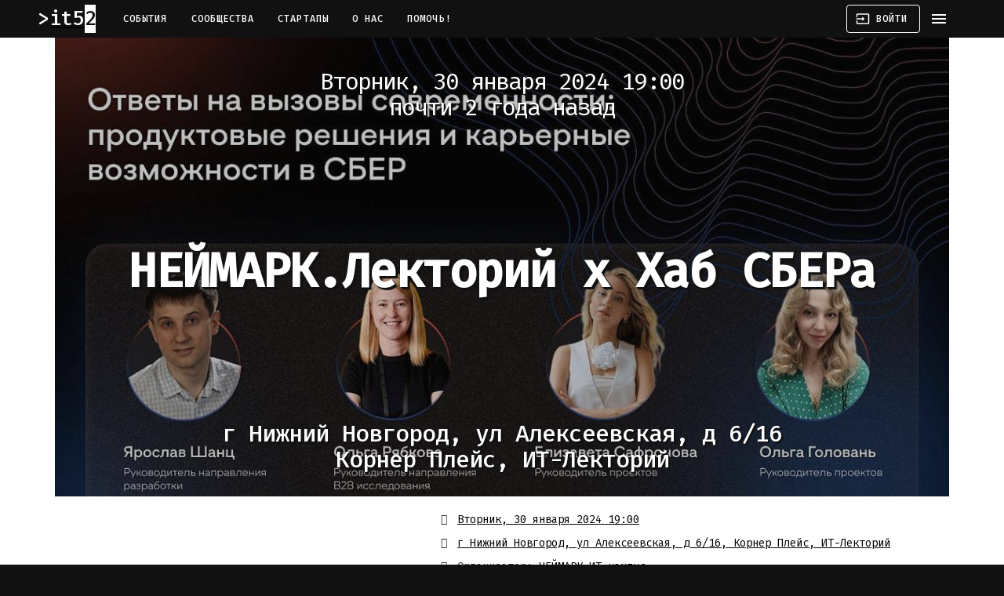

--- FILE ---
content_type: text/html; charset=utf-8
request_url: https://www.it52.info/events/2024-01-30-neymark-lektoriy-h-hab-sbera
body_size: 8333
content:
<!DOCTYPE html><html lang="ru"><head><meta name="csrf-param" content="authenticity_token" />
<meta name="csrf-token" content="WE/UY6Ue+J946Z1eoBNaX3DcRtMfPM8bBKdbuz3r9bZsvMx3xJOSczRNHFG0SPtFIL9c/47tkvgNVqqTCjiBRQ==" /><meta charset="utf-8">
<title>НЕЙМАРК.Лекторий х Хаб СБЕРа | 30.01.202 | Нижегородское IT–сообщество</title>
<meta name="description" content="В рамках НЕЙМАРК.Лектория «Ответы на вызовы современности: продуктовые решения и карьерные возможности в СБЕР» эксперты поделятся инсайдами:   🔘 Какие направления изучаются, а какие разрабатываются в компании? 🔘 С чего начинается успешный продукт? 🔘 Как при разработке продуктов используют знаменитую">
<meta name="keywords" content="it, нижний новгород, сообщество, конференция, митап, встреча, программирование, стартап, 52">
<link rel="canonical" href="http://it52.info/events/2024-01-30-neymark-lektoriy-h-hab-sbera">
<link rel="image_src" href="https://assets.it52.info/uploads/production/event/title_image/984/fb_1200_photo_2024-01-23_14-16-54.jpg">
<meta property="og:site_name" content="Нижегородское IT–сообщество">
<meta property="og:locale" content="ru_RU">
<meta property="og:image" content="https://assets.it52.info/uploads/production/event/title_image/984/fb_1200_photo_2024-01-23_14-16-54.jpg">
<meta property="og:description" content="В рамках НЕЙМАРК.Лектория «Ответы на вызовы современности: продуктовые решения и карьерные возможности в СБЕР» эксперты поделятся инсайдами:
  
 🔘 Какие направления изучаются, а какие разрабатываются в компании?
 🔘 С чего начинается успешный продукт?
 🔘 Как при разработке продуктов используют знаменитую нейросеть GigaChat?
 🔘 Как попасть в проактивную продуктовую команду и получить работу мечты?
  
Спикеры нового лектория от ИТ-кампуса НЕЙМАРК – ведущие специалисты Лаборатории исследований и разработки СБЕР (Хаб Нижний Новгород) Ярослав Шанц, Ольга Рябкова, Елизавета Сафронова и Ольга Головань. 
  
Что ждет участников НЕЙМАРК.Лектория?
  
✅ Личное общение с лидерами направлений Лаборатории, секреты успешного трудоустройства в технологическое подразделение СБЕРа, возможность получить стажировку для ИТ и продуктовых специалистов или попасть на экскурсию в СБЕР Хаб. Подробнее о спикерах и программе лектория можно узнать здесь.

📅 Когда: 30 января, 19:00
  
📍 Где: IT-лекторий, ул. Пискунова 16, 1 этаж или присоединяйтесь к трансляции 
  
👉 Регистрация уже стартовала!
">
<meta property="og:url" content="http://it52.info/events/2024-01-30-neymark-lektoriy-h-hab-sbera">
<meta property="og:title" content="30.01.2024 ~ НЕЙМАРК.Лекторий х Хаб СБЕРа">
<meta property="og:updated_time" content="2024-01-26T14:31:16+03:00">
<meta name="publisher" content="it52.info">
<meta name="author" content="http://it52.info/users/neimark-it"><meta content="no-cache" name="turbolinks-cache-control" /><meta content="IE=edge" http-equiv="X-UA-Compatible" /><meta content="width=device-width, initial-scale=1" name="viewport" /><meta content="7IUs7VM3J7n6Uf8fMjijeAvHEq1BIFosZIJoL6IDBlw" name="google-site-verification" /><meta content="637a660a79fbb6d1" name="yandex-verification" /><meta content="711920412194859" property="fb:app_id" /><meta content="1903318093228825" property="fb:pages" /><link href="https://assets.it52.info" rel="preconnect" /><link href="https://bam.nr-data.net" rel="preconnect" /><link href="https://cdn.jsdelivr.net" rel="preconnect" /><link href="https://fonts.googleapis.com" rel="preconnect" /><link href="https://www.googletagmanager.com" rel="preconnect" /><link href="https://mc.yandex.ru" rel="preconnect" /><link href="https://assets.it52.info/assets/it52_favicon-9cf8626c192bf8dbec5bc5162de6cc8ace84b04ae2a040ec2caffe2a3f4966d3.ico" rel="shortcut icon" /><link href="https://assets.it52.info/assets/it52-logo-16x16-b47d94a5decb55fa971c08408f7e76267a2354eab2fa07336b228a16b682cd75.png" rel="icon" sizes="16x16" type="image/png" /><link href="https://assets.it52.info/assets/it52-logo-32x32-09a07783e95a4996c44cba87a0c8fff415d7eff10f929f2b8c85492f53be5bfd.png" rel="icon" sizes="32x32" type="image/png" /><link href="https://assets.it52.info/assets/it52-logo-96x96-171ea528597a34c0d5b5f278bbca0285fab3e11af51fdd9b76b620513f3c69a5.png" rel="icon" sizes="96x96" type="image/png" /><link href="https://assets.it52.info/assets/it52-logo-192x192-446c155a668ef1ec87bfb54df7b0b9ece9a596b235b1cb2e62c62d7f230657ac.png" rel="icon" sizes="192x192" type="image/png" /><link href="https://assets.it52.info/assets/it52-logo-180x180-3cce2417970c6c31be4419c8d709d4bf82e497e0fcf0cc0059a13211a38ca053.png" rel="apple-touch-icon" sizes="180x180" /><meta content="#111111" name="msapplication-TileColor" /><meta content="https://assets.it52.info/assets/it52-logo-144x144-3cce2417970c6c31be4419c8d709d4bf82e497e0fcf0cc0059a13211a38ca053.png" name="msapplication-TileImage" /><meta content="#111111" name="theme-color" /><link href="https://www.it52.info/events.atom" rel="alternate" title="IT и около в Нижнем Новгороде: конференции, митапы, хакатоны, встречи и, конечно, афтепати." type="application/atom+xml" /><link rel="stylesheet" media="screen" href="https://fonts.googleapis.com/icon?family=Material+Icons" /><link rel="stylesheet" media="all" href="https://assets.it52.info/assets/application-efa442522a6b1ea841aa14cdcf2d562c953ff68178417f521973b54a1329418b.css" data-turbolinks-track="true" /><script nonce="G4IqwtJT1+7HcRokEPglEg==">
//<![CDATA[
(function(m,e,t,r,i,k,a){m[i]=m[i]||function(){(m[i].a=m[i].a||[]).push(arguments)}; m[i].l=1*new Date();k=e.createElement(t),a=e.getElementsByTagName(t)[0],k.async=1,k.src=r,a.parentNode.insertBefore(k,a)}) (window, document, "script", "https://mc.yandex.ru/metrika/tag.js", "ym"); ym(50290294, "init", { defer: true, clickmap:true, trackLinks:true, accurateTrackBounce:true, webvisor:true })
//]]>
</script><script src="https://www.googletagmanager.com/gtag/js?id=UA-54446007-1" nonce="G4IqwtJT1+7HcRokEPglEg==" async="async"></script><script nonce="G4IqwtJT1+7HcRokEPglEg==">
//<![CDATA[
window.dataLayer = window.dataLayer || []; function gtag(){dataLayer.push(arguments);} gtag('js', new Date()); gtag('config', 'UA-54446007-1');
//]]>
</script><script src="https://api-maps.yandex.ru/2.1/?apikey=e9120f05-3b34-45fd-b494-a5996caf00ae&amp;lang=ru_RU" nonce="G4IqwtJT1+7HcRokEPglEg=="></script><script src="https://yastatic.net/share2/share.js" nonce="G4IqwtJT1+7HcRokEPglEg==" defer="defer"></script><script src="https://assets.it52.info/packs/js/application-82a05fb1ba0c65664901.js" data-turbolinks-track="true" defer="defer"></script></head><body><noscript><div><img alt="" src="https://mc.yandex.ru/watch/50290294" style="position:absolute; left:-9999px;" /></div></noscript><header class="mdc-top-app-bar mdc-top-app-bar--fixed mdc-top-app-bar--dense"><div class="mdc-top-app-bar__row mdc-top-app-bar__row--container"><section class="mdc-top-app-bar__section mdc-top-app-bar__section--align-start"><a href="https://www.it52.info/"><h3 class="it52-logo">it52</h3></a><nav class="top-app-bar-nav"><a class="mdc-button mdc-top-bar-button" href="/">События</a><a class="mdc-button mdc-top-bar-button" href="/communities">Сообщества</a><a class="mdc-button mdc-top-bar-button" href="/startups">Стартапы</a><a class="mdc-button mdc-top-bar-button" href="/about">О нас</a><a class="mdc-button mdc-top-bar-button" href="/donate">Помочь!</a></nav></section><section class="mdc-top-app-bar__section mdc-top-app-bar__section--align-end"><a class="mdc-button mdc-button--outlined mdc-top-bar-button" href="/login"><i class="material-icons mdc-button__icon">input</i><span class="mdc-button__label">Войти</span></a><a class="material-icons mdc-top-app-bar__navigation-icon" data-no-turbolink="">menu</a></section></div></header><aside class="mdc-drawer mdc-drawer--modal"><div class="mdc-drawer__content"><nav class="mdc-list"><a class="mdc-list-item" href="/events/new"><span aria-hidden="true" class="material-icons mdc-list-item__graphic">add</span><span class="mdc-list-item__text">Добавить событие</span></a><hr class="mdc-list-divider" /><a class="mdc-list-item" href="/"><span aria-hidden="true" class="material-icons mdc-list-item__graphic">date_range</span><span class="mdc-list-item__text">События</span></a><a class="mdc-list-item" href="/communities"><span aria-hidden="true" class="material-icons mdc-list-item__graphic">group</span><span class="mdc-list-item__text">Сообщества</span></a><a class="mdc-list-item" href="/startups"><span aria-hidden="true" class="material-icons mdc-list-item__graphic">date_range</span><span class="mdc-list-item__text">Стартапы</span></a><a class="mdc-list-item" href="/about"><span aria-hidden="true" class="material-icons mdc-list-item__graphic">help</span><span class="mdc-list-item__text">О нас</span></a><a class="mdc-list-item" href="/donate"><span aria-hidden="true" class="material-icons mdc-list-item__graphic">favorite</span><span class="mdc-list-item__text">Помочь!</span></a><hr class="mdc-list-divider" /><a class="mdc-list-item" href="/login"><span aria-hidden="true" class="material-icons mdc-list-item__graphic">input</span><span class="mdc-list-item__text">Войти</span></a></nav></div><div class="mdc-drawer__footer"><div class="mdc-drawer__footer-inner"><a class="store-badge store-badge--app-store" href="https://apps.apple.com/ru/app/it52/id1239876838"></a><br /><a class="store-badge store-badge--google-play" href="https://play.google.com/store/apps/details?id=io.github.defolters.it52&amp;utm_source=it52"></a></div></div></aside><div class="mdc-drawer-scrim"></div><main class="main-content" id="main-content"><div class="container"><div class="flash-messages"><div class="alert alert-notice alert-dismissable hidden"><h4>it52 + <i class="fas fa-paper-plane"></i> = <i class="fas fa-heart"></i></h4><p>Анонсы всех событий в Телеграме: канал <a href="tg://resolve=it52info">@it52info</a>.</p><p><a class="button" href="tg://resolve=it52info">Подписаться!</a></p></div></div><script type="application/ld+json">{"@context":"http://schema.org","@type":"Event","name":"НЕЙМАРК.Лекторий х Хаб СБЕРа","startDate":"2024-01-30T19:00:00+03:00","endDate":"2024-01-31T01:00:00+03:00","url":"https://www.it52.info/events/2024-01-30-neymark-lektoriy-h-hab-sbera","image":"https://assets.it52.info/uploads/production/event/title_image/984/square_500_photo_2024-01-23_14-16-54.jpg","description":"В рамках НЕЙМАРК.Лектория «Ответы на вызовы современности: продуктовые решения и карьерные возможности в СБЕР» эксперты поделятся инсайдами:\n  \n 🔘 Какие направления изучаются, а какие разрабатываются в компании?\n 🔘 С чего начинается успешный продукт?\n 🔘 Как при разработке продуктов используют знаменитую нейросеть GigaChat?\n 🔘 Как попасть в проактивную продуктовую команду и получить работу мечты?\n  \nСпикеры нового лектория от ИТ-кампуса НЕЙМАРК – ведущие специалисты Лаборатории исследований и разработки СБЕР (Хаб Нижний Новгород) Ярослав Шанц, Ольга Рябкова, Елизавета Сафронова и Ольга Головань. \n  \nЧто ждет участников НЕЙМАРК.Лектория?\n  \n✅ Личное общение с лидерами направлений Лаборатории, секреты успешного трудоустройства в технологическое подразделение СБЕРа, возможность получить стажировку для ИТ и продуктовых специалистов или попасть на экскурсию в СБЕР Хаб. Подробнее о спикерах и программе лектория можно узнать здесь.\n\n📅 Когда: 30 января, 19:00\n  \n📍 Где: IT-лекторий, ул. Пискунова 16, 1 этаж или присоединяйтесь к трансляции \n  \n👉 Регистрация уже стартовала!\n","performer":{"@type":"PerformingGroup","image":"https://assets.it52.info/uploads/production/user/avatar_image/10513/square_150_photo_2023-03-03_16-26-57.jpg","name":"НЕЙМАРК ИТ-кампус","sameAs":"https://www.it52.info/users/neimark-it"},"location":{"@type":"Place","name":"г Нижний Новгород, ул Алексеевская, д 6/16","address":"г Нижний Новгород, ул Алексеевская, д 6/16"},"offers":{"@type":"Offer","url":"https://www.it52.info/events/2024-01-30-neymark-lektoriy-h-hab-sbera","availability":"http://schema.org/InStock","price":0,"priceCurrency":"RUB","validFrom":"2024-01-26T20:31:16+03:00"},"organizer":{"@type":"Person","url":"https://www.it52.info/users/neimark-it","name":"НЕЙМАРК ИТ-кампус"}}</script><div class="title-image-wrapper" style="background-image: url(https://assets.it52.info/uploads/production/event/title_image/984/fb_1200_photo_2024-01-23_14-16-54.jpg)"><div class="event-page-header"><h2>Вторник, 30 января 2024 19:00<div>почти 2 года назад</div></h2><h1>НЕЙМАРК.Лекторий х Хаб СБЕРа</h1><h3>г Нижний Новгород, ул Алексеевская, д 6/16<div>Корнер Плейс, ИТ-Лекторий</div></h3></div></div><div class="events-show event" data-id="984"><div class="row"><div class="col-xs-12 col-sm-5"><div class="event-map" data-lat="56.3244642" data-long="44.005933" data-title="НЕЙМАРК.Лекторий х Хаб СБЕРа" id="event-map"></div></div><div class="col-xs-12 col-sm-7"><div class="event-date"><p title="Время проведения"><i class="fas fa-fw fa-calendar"></i> <a href="/events/2024-01-30-neymark-lektoriy-h-hab-sbera.ics">Вторник, 30 января 2024 19:00</a></p></div><div class="event-place"><p title="Место проведения"><i class="fas fa-fw fa-map-marker"></i> <a target="_blank" itemprop="location" itemscope="itemscope" itemtype="http://schema.org/Place" rel="noopener" href="http%3A%2F%2Fmaps.yandex.ru%2F%3Ftext%3D%D0%B3+%D0%9D%D0%B8%D0%B6%D0%BD%D0%B8%D0%B9+%D0%9D%D0%BE%D0%B2%D0%B3%D0%BE%D1%80%D0%BE%D0%B4%2C+%D1%83%D0%BB+%D0%90%D0%BB%D0%B5%D0%BA%D1%81%D0%B5%D0%B5%D0%B2%D1%81%D0%BA%D0%B0%D1%8F%2C+%D0%B4+6%2F16"><span itemprop="address">г Нижний Новгород, ул Алексеевская, д 6/16</span>, <span itemprop="name">Корнер Плейс, ИТ-Лекторий</span></a></p></div><div class="event-organizer"><p title="Организатор"><i class="fas fa-fw fa-user"></i> <span>Организатор:</span> <a href="/users/neimark-it"><span>НЕЙМАРК ИТ-кампус</span></a></p></div><div class="event-participants"><p title="Участники"><i class="fas fa-fw fa-users"></i> <span>Участники: 26</span></p></div><div class="event-tags"><p title="Тэги"><i class="fas fa-fw fa-tag"></i> <a href="/tags/%D1%81%D1%82%D0%B0%D0%B6%D0%B8%D1%80%D0%BE%D0%B2%D0%BA%D0%B0">#стажировка</a>, <a href="/tags/%D0%BE%D0%B1%D1%80%D0%B0%D0%B7%D0%BE%D0%B2%D0%B0%D0%BD%D0%B8%D0%B5">#образование</a>, <a href="/tags/%D1%85%D0%B0%D0%BA%D0%B0%D1%82%D0%BE%D0%BD%D1%8B">#хакатоны</a>, <a href="/tags/%D0%B4%D0%BB%D1%8F%D1%88%D0%BA%D0%BE%D0%BB%D1%8C%D0%BD%D0%B8%D0%BA%D0%BE%D0%B2">#дляшкольников</a>, <a href="/tags/%D0%98%D0%A2">#ИТ</a></p></div><div class="event-share"><p title="Поделиться"><i class="fas fa-fw fa-share-alt"></i> <span>Поделиться в</span>  <span class="ya-share2" data-counter="" data-description="В рамках НЕЙМАРК..." data-lang="ru" data-services="telegram,vkontakte,facebook,twitter,gplus" data-size="m" data-title="НЕЙМАРК.Лекторий х Хаб СБЕРа" data-url="https://www.it52.info/events/2024-01-30-neymark-lektoriy-h-hab-sbera"></span></p></div><div class="event-views"><p title="Просмотры"><i class="fas fa-fw fa-eye"></i> <span class="event-views-counter" data-event-path="/events/2024-01-30-neymark-lektoriy-h-hab-sbera">0</span></p></div><div class="line"><form action="/participate_in_event" accept-charset="UTF-8" method="post"><input type="hidden" name="authenticity_token" value="Evj/gmPq0U+KXL8RMjDx4DEwJ25uvKybDutB60oSId2jMXTQvD1fh8Y5Ah2cWelyKlntw5cmsiuVipd/KIzxcA==" /><input type="hidden" name="event_participation[event_id]" id="event_participation_event_id" value="984" /><button class="mdc-button mdc-button--wide mdc-button--success" type="submit"><span class="mdc-button__label">Я участвовал</span></button></form><p class="foreign-link-disclaimer">Используется сторонняя регистрация. После клика вы будете перенаправлены на другой сайт, не пугайтесь.</p></div></div></div><hr /><div class="event-description"><p>В рамках НЕЙМАРК.Лектория «Ответы на вызовы современности: продуктовые решения и карьерные возможности в СБЕР» эксперты поделятся инсайдами:<br>
  <br>
 🔘 Какие направления изучаются, а какие разрабатываются в компании?<br>
 🔘 С чего начинается успешный продукт?<br>
 🔘 Как при разработке продуктов используют знаменитую нейросеть GigaChat?<br>
 🔘 Как попасть в проактивную продуктовую команду и получить работу мечты?<br>
  <br>
Спикеры нового лектория от ИТ-кампуса НЕЙМАРК – ведущие специалисты Лаборатории исследований и разработки СБЕР (Хаб Нижний Новгород) Ярослав Шанц, Ольга Рябкова, Елизавета Сафронова и Ольга Головань. <br>
  <br>
Что ждет участников НЕЙМАРК.Лектория?<br>
  <br>
✅ Личное общение с лидерами направлений Лаборатории, секреты успешного трудоустройства в технологическое подразделение СБЕРа, возможность получить стажировку для ИТ и продуктовых специалистов или попасть на экскурсию в СБЕР Хаб. Подробнее о спикерах и программе лектория можно узнать здесь.</p>

<p>📅 Когда: 30 января, 19:00<br>
  <br>
📍 Где: IT-лекторий, ул. Пискунова 16, 1 этаж или присоединяйтесь к трансляции <br>
  <br>
👉 Регистрация уже стартовала!</p>
</div><div class="participants"><div class="panel panel-default"><div class="panel-heading clearfix"><h4 class="pull-left">Участники <small>26</small></h4><div class="pull-right"></div></div><div class="panel-body"><ul class="list-unstyled"><li class="participant"><a data-toggle="tooltip" data-placement="bottom" data-title="Sasha Bazueva" class="participant-link" href="/users/sasha-bazueva"><div class="avatar"><img alt="Sasha Bazueva" src="https://assets.it52.info/uploads/production/user/avatar_image/11619/square_50_7wxfd6h-4NW8HIlDHQRdUe2twj0tsJdEoSB3zvNaKoaK1T_e6HTg7gmqTZhypvrEuY-T66HAnQJ4d8AsM_RrD9ru.jpg" /></div></a></li><li class="participant"><a data-toggle="tooltip" data-placement="bottom" data-title="sluge" class="participant-link" href="/users/sluge"><div class="avatar"><img alt="sluge" src="https://assets.it52.info/uploads/production/user/avatar_image/2228/square_50_owl3.jpg" /></div></a></li><li class="participant"><a data-toggle="tooltip" data-placement="bottom" data-title="Yana Bazhenova" class="participant-link" href="/users/yana-bazhenova"><div class="avatar"><img alt="Yana Bazhenova" src="https://assets.it52.info/uploads/production/user/avatar_image/11495/square_50_bpBFaNtwXQdvSoZezNqbU6YTXyciKbThTepwXoGNlgb7mYd_YMUbXjcz-G6FGmZSuQpWiIwtWCy9yUACeIE7A-2V.jpg" /></div></a></li><li class="participant"><a data-toggle="tooltip" data-placement="bottom" data-title="Galina Lotonina" class="participant-link" href="/users/galina-lotonina"><div class="avatar"><img alt="Galina Lotonina" src="https://assets.it52.info/uploads/production/user/avatar_image/10516/square_50_WNOGzU-xWwYLDP_zTzeGONoToJN2-PB61osQj64Jm8MkcP0bI-suA64N8t3FrJgqbZuNWKCcdoPz4t331_x_ghCH.jpg" /></div></a></li><li class="participant"><a data-toggle="tooltip" data-placement="bottom" data-title="Valerii Valerii" class="participant-link" href="/users/valeriigithub"><div class="avatar"><img alt="Valerii Valerii" src="https://assets.it52.info/uploads/production/user/avatar_image/11549/square_50_137908068.jpeg" /></div></a></li><li class="participant"><a data-toggle="tooltip" data-placement="bottom" data-title="Vitaly Yarymov" class="participant-link" href="/users/evil-jay"><div class="avatar"><img alt="Vitaly Yarymov" src="https://assets.it52.info/uploads/production/user/avatar_image/3507/square_50_c56daea7aa.jpg" /></div></a></li><li class="participant"><a data-toggle="tooltip" data-placement="bottom" data-title="Sveta Kheruvimova" class="participant-link" href="/users/sveta-kheruvimova"><div class="avatar"><img alt="Sveta Kheruvimova" src="https://assets.it52.info/uploads/production/user/avatar_image/11259/square_50_WZa56Jp1m0FDPXMHWk5GAqg3XLZofR9qyhzQzRN2n8MaQ_YzjRH-oXKgW5eYpkPrnH6KoClYn5_kn2FIc4YoswgT.jpg" /></div></a></li><li class="participant"><a data-toggle="tooltip" data-placement="bottom" data-title="Бозон IT52" class="participant-link" href="/users/it52"><div class="avatar"><img alt="Бозон IT52" src="https://assets.it52.info/uploads/production/user/avatar_image/4/square_50_15e0867ac9.jpg" /></div></a></li><li class="participant"><a data-toggle="tooltip" data-placement="bottom" data-title="Андрей Колмогоров" class="participant-link" href="/users/andrey-kolmogorov-andrey-kolmogorov"><div class="avatar"><img alt="Андрей Колмогоров" src="https://assets.it52.info/uploads/production/user/avatar_image/10134/square_50_unnamed.png" /></div></a></li><li class="participant"><a data-toggle="tooltip" data-placement="bottom" data-title="gio gio" class="participant-link" href="/users/gio"><div class="avatar"><img alt="gio gio" src="https://assets.it52.info/uploads/production/user/avatar_image/11461/square_50_unnamed.png" /></div></a></li><li class="participant"><a data-toggle="tooltip" data-placement="bottom" data-title="Иван " class="participant-link" href="/users/ivan-kulmyaev-ivan-yandex-ru"><div class="avatar"><img alt="Иван " src="https://assets.it52.info/assets/avatars_fallback/square_50_default-dafb322769280bb3578eaeddb4324f7d2d6154a62a37ddda66033b1e0b7965d5.png" /></div></a></li><li class="participant"><a data-toggle="tooltip" data-placement="bottom" data-title="Alexander Komin" class="participant-link" href="/users/alexander-komin"><div class="avatar"><img alt="Alexander Komin" src="https://assets.it52.info/uploads/production/user/avatar_image/11624/square_50_7DWPrR8wEkUWzAdIHiYubyS1muV5DdG1MtpOdmUcJUFAqNa7T9ztbHpT_ebluxlQEaYM6jwhU7836UZR5ciBVyrV.jpg" /></div></a></li><li class="participant"><a data-toggle="tooltip" data-placement="bottom" data-title="Анастасия Могилина" class="participant-link" href="/users/anastasiya-mogilina"><div class="avatar"><img alt="Анастасия Могилина" src="https://assets.it52.info/uploads/production/user/avatar_image/11431/square_50_unnamed.png" /></div></a></li><li class="participant"><a data-toggle="tooltip" data-placement="bottom" data-title="boroda-333@mail.ru" class="participant-link" href="/users/boroda-333-mail-ru"><div class="avatar"><img alt="boroda-333@mail.ru" src="https://assets.it52.info/assets/avatars_fallback/square_50_default-dafb322769280bb3578eaeddb4324f7d2d6154a62a37ddda66033b1e0b7965d5.png" /></div></a></li><li class="participant"><a data-toggle="tooltip" data-placement="bottom" data-title="Egor Egor" class="participant-link" href="/users/crocussys"><div class="avatar"><img alt="Egor Egor" src="https://assets.it52.info/uploads/production/user/avatar_image/11150/square_50_47773467.png" /></div></a></li><li class="participant"><a data-toggle="tooltip" data-placement="bottom" data-title="Eugeniy Ershov" class="participant-link" href="/users/eugeniy-ershov"><div class="avatar"><img alt="Eugeniy Ershov" src="https://assets.it52.info/uploads/production/user/avatar_image/11575/square_50_unnamed.png" /></div></a></li><li class="participant"><a data-toggle="tooltip" data-placement="bottom" data-title="Илья Херувимов" class="participant-link" href="/users/ilya-heruvimov"><div class="avatar"><img alt="Илья Херувимов" src="https://assets.it52.info/uploads/production/user/avatar_image/11625/square_50_unnamed.png" /></div></a></li><li class="participant"><a data-toggle="tooltip" data-placement="bottom" data-title="zqr1ch zqr1ch" class="participant-link" href="/users/zqr1ch"><div class="avatar"><img alt="zqr1ch zqr1ch" src="https://assets.it52.info/uploads/production/user/avatar_image/11154/square_50_unnamed.png" /></div></a></li><li class="participant"><a data-toggle="tooltip" data-placement="bottom" data-title="Кай Керимов " class="participant-link" href="/users/kay"><div class="avatar"><img alt="Кай Керимов " src="https://assets.it52.info/uploads/production/user/avatar_image/11165/square_50_IMG_20170505_142906313.jpg" /></div></a></li><li class="participant"><a data-toggle="tooltip" data-placement="bottom" data-title="Georgy Logutov" class="participant-link" href="/users/georgy-logutov"><div class="avatar"><img alt="Georgy Logutov" src="https://assets.it52.info/uploads/production/user/avatar_image/11482/square_50_c4_t2-XAx2kP-UqUEf0YGEEihvOF2iN--UxSzOBQqw5V1o8kSkyUncqXcb9lYTGFTIMcLyW3v_uhmFqYP46yz-mA.jpg" /></div></a></li><li class="participant"><a data-toggle="tooltip" data-placement="bottom" data-title="Nikolay Lotonin" class="participant-link" href="/users/nikolay-lotonin"><div class="avatar"><img alt="Nikolay Lotonin" src="https://assets.it52.info/uploads/production/user/avatar_image/10517/square_50_RQ9yD4pRoQd0HozNwdRTisRzFBfDTVNA0KiMJhxkqHgWz7RMHdxc5FbgXG3EmL_YgLJobh13mdAkVEUZKjil2wGb.jpg" /></div></a></li><li class="participant"><a data-toggle="tooltip" data-placement="bottom" data-title="Dmitry Sklyanin" class="participant-link" href="/users/dmitry-sklyanin"><div class="avatar"><img alt="Dmitry Sklyanin" src="https://assets.it52.info/uploads/production/user/avatar_image/10675/square_50_2htySHZX74uSzcmvB6peSdTXTC3vnpngtHyEVFfrSSPIQpEYcar3OCEz1VxJdnS5ri-MlcW7IqT9nipYUZTN4w1y.jpg" /></div></a></li><li class="participant"><a data-toggle="tooltip" data-placement="bottom" data-title="Anna Senkova" class="participant-link" href="/users/anna-senkova"><div class="avatar"><img alt="Anna Senkova" src="https://assets.it52.info/uploads/production/user/avatar_image/11623/square_50_unnamed.jpg" /></div></a></li><li class="participant"><a data-toggle="tooltip" data-placement="bottom" data-title="Vera8992 Vera8992" class="participant-link" href="/users/vera8992"><div class="avatar"><img alt="Vera8992 Vera8992" src="https://assets.it52.info/uploads/production/user/avatar_image/11047/square_50_144225824.png" /></div></a></li></ul></div><div class="panel-footer"><div class="line"><form action="/participate_in_event" accept-charset="UTF-8" method="post"><input type="hidden" name="authenticity_token" value="XNwsGQ0F4WhZBVK5S47v/Udh8ITNDfbvLRWqf6jQuoLtFadL0tJvoBVg77Xl5/dvXAg6KTSX6F+2dHzryk5qLw==" /><input type="hidden" name="event_participation[event_id]" id="event_participation_event_id" value="984" /><button class="mdc-button mdc-button--wide mdc-button--success" type="submit"><span class="mdc-button__label">Я участвовал</span></button></form><p class="foreign-link-disclaimer">Используется сторонняя регистрация. После клика вы будете перенаправлены на другой сайт, не пугайтесь.</p></div></div></div></div></div></div></main><nav class="navbar-footer"><div class="container"><div class="mdc-layout-grid"><div class="mdc-layout-grid__inner"><div class="footer-cell"><a href="/">2014&thinsp;—&thinsp;2026 © IT52.info</a><div class="social-icons"><a class="mdc-icon-button" href="https://play.google.com/store/apps/details?id=io.github.defolters.it52&amp;utm_source=it52" target="_blank" title="Google Play"><i class="fab fa-google-play fa-xs"></i></a><a class="mdc-icon-button" href="https://apps.apple.com/ru/app/it52/id1239876838" target="_blank" title="AppStore"><i class="fab fa-apple fa-xs"></i></a><a class="mdc-icon-button" href="https://github.com/NNRUG/it52-rails" target="_blank" title="Github"><i class="fab fa-github fa-xs"></i></a><a class="mdc-icon-button" href="https://hub.docker.com/r/it52/rails" target="_blank" title="DockerHub"><i class="fab fa-docker fa-xs"></i></a><a class="mdc-icon-button" href="https://www.patreon.com/it52" target="_blank" title="Patreon"><i class="fab fa-patreon fa-xs"></i></a><a class="mdc-icon-button" href="https://www.facebook.com/it52info" target="_blank" title="Facebook"><i class="fab fa-facebook fa-xs"></i></a><a class="mdc-icon-button" href="https://vk.com/it52info" target="_blank" title="Вконтакте"><i class="fab fa-vk fa-xs"></i></a><a class="mdc-icon-button" href="mailto:events@it52.info" target="_blank" title="E-mail"><i class="fas fa-envelope fa-xs"></i></a><a class="mdc-icon-button" href="tg://resolve=it52info" target="_blank" title="Telegram"><i class="fab fa-telegram-plane fa-xs"></i></a></div></div><div class="footer-cell"><a class="mcs-logo" href="https://mcs.mail.ru/?utm_source=referral&amp;utm_medium=partner&amp;utm_campaign=partner_it52"><img alt="Mail.ru Cloud Solutions" src="https://assets.it52.info/assets/mcs-logo-7fa3d25986daa85d910bbff09833bb818cba4d5c87efd1edda62af5eaabcf37f.svg" /><small>на инфраструктуре MCS</small></a></div></div></div></div><div class="container"><p class="copyrights"><small>Google Play и логотип Google Play являются товарными знаками корпорации Google LLC.  Apple и логотип Apple являются товарными знаками Apple. Другие названия компаний и продуктов могут являться товарными знаками соответствующих владельцев.</small></p></div></nav></body></html>